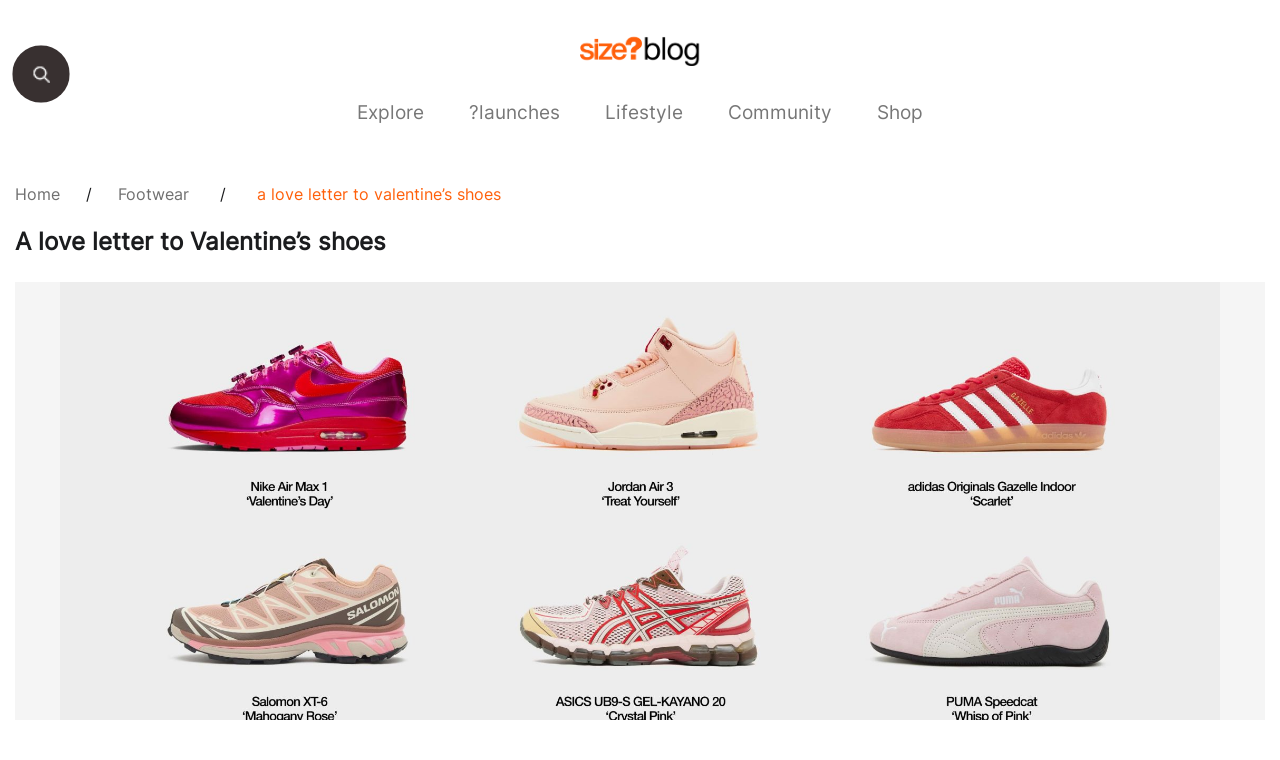

--- FILE ---
content_type: text/css
request_url: https://sizestores.s3.eu-west-1.amazonaws.com/wp-content/themes/sizeblog/assets/css/top-navigation-style.css.gzip?ver=1.0.0
body_size: 2540
content:
.animenu__btn {
  display: none;
  cursor: pointer;
  background-color: #111;
  border: 0;
  padding: 10px;
  height: 40px;
  width: 40px;
}
.animenu__btn:hover {
  background-color: #fff;
}

.animenu__btn__bar {
  display: block;
  width: 20px;
  height: 2px;
  background-color: #fff;
  transition: 0.15s cubic-bezier(0.75, -0.55, 0.25, 1.55);
}
.animenu__btn__bar + .animenu__btn__bar {
  margin-top: 4px;
}

.animenu__btn--active .animenu__btn__bar {
  margin: 0;
  position: absolute;
}
.animenu__btn--active .animenu__btn__bar:nth-child(1) {
  transform: rotate(45deg);
}
.animenu__btn--active .animenu__btn__bar:nth-child(2) {
  opacity: 0;
}
.animenu__btn--active .animenu__btn__bar:nth-child(3) {
  transform: rotate(-45deg);
}

.animenu {
  display: block;
}
.animenu ul {
  padding: 0;
  list-style: none;
  font: 'Inter', sans-serif;
}
.animenu li, .animenu a {
  display: inline-block;
  font-size: 1.2rem;
}
.animenu a {
  color: #fff !important;
  text-decoration: none;
}
.animenu a:hover {
  color: #ff600b !important;
}

.animenu__nav {
  background-color:none;
}
.animenu__nav > li {
  position: relative;
  border-right:none;
}
.animenu__nav > li > a {
  padding: 10px 20px;
  text-transform: none;
  color: #777777 !important;
  font-size:1.2rem;
  font-weight:400;   
}
.animenu__nav > li:hover > ul {
  opacity: 1;
  visibility: visible;
  margin: 0;
}
.animenu__nav > li:hover > a {
  color: #fff;
}
.animenu__nav > li:focus-within > ul {
  opacity: 1;
  visibility: visible;
  margin: 0;
}
.animenu__nav > li:focus-within > a {
  color: #fff;
}
/* .animenu__nav__hasDropdown:before {
  content: "";
  position: absolute;
  border: 4px solid transparent;
  border-bottom: 0;
  border-top-color: currentColor;
  top: 50%;
  margin-top: -2px;
  right: 10px;
} */

.animenu__nav__dropdown {
  min-width: 100%;
  position: absolute;
  top: 100%;
  left: 0;
  z-index: 1;
  opacity: 0;
  visibility: hidden;
  margin: 20px 0 0 0;
  background-color: #373737;
  transition: margin 0.15s, opacity 0.15s;
}
.animenu__nav__dropdown > li {
  width: 100%;
  border-bottom: 1px solid #ccc;
}
.animenu__nav__dropdown > li:first-child > a:after {
  content: "";
  position: absolute;
  height: 0;
  width: 0;
  left: 1em;
  top: -6px;
  border: 6px solid transparent;
  border-top: 0;
  border-bottom-color: inherit;
}
.animenu__nav__dropdown > li:last-child {
  border: 0;
}
.animenu__nav__dropdown a {
    padding: 10px 20px;
    width: 100%;
    border-color: #ccc;
    box-sizing: border-box;
    background: #f2f2f2;
    color: #000 !important;
    font-size: .9rem;
    text-align: left;
}
.animenu__nav__dropdown a:hover {
  background-color: #fff;
  border-color: #ccc;
  color: #000;
}
.animenu__nav__dropdown a:focus-within {
  background-color: #fff;
  border-color: #ccc;
  color: #000;
}
.top-navigation .search {
    display: none;
}

@media screen and (max-width:800px) {
  .animenu__btn {
    display: inline-block;
  }

  .animenu__nav,
.animenu__nav__dropdown {
    display: none;
  }

  .animenu__nav {
    margin: 10px 0;
  }
  .animenu__nav > li {
    width: 100%;
    border-right: 0;
    border-bottom: 1px solid #515151;
  }
  .animenu__nav > li:last-child {
    border: 0;
  }
  .animenu__nav > li:first-child > a:after {
    content: "";
    position: absolute;
    height: 0;
    width: 0;
    left: 1em;
    top: -6px;
    border: 6px solid transparent;
    border-top: 0;
    border-bottom-color: inherit;
  }
  .animenu__nav > li > a {
    width: 100%;
    padding: 10px;
    border-color: #111;
    position: relative;
  }
  .animenu__nav a:hover {
    background-color: #fff;
    border-color: #ccc;
    color: #000;
  }

  .animenu__nav__dropdown {
    position: static;
    background-color: #373737;
    margin: 0;
    transition: none;
    visibility: visible;
    opacity: 1;
  }
  .animenu__nav__dropdown > li:first-child > a:after {
    content: none;
  }
  .animenu__nav__dropdown a {
    padding-left: 20px;
    width: 100%;
  }
.animenu__nav--active {
  display: block !important;
}
.animenu__nav--active .animenu__nav__dropdown {
  display: block;
}
	.animenu {
		text-align:right;
	}
	.headersec {
		margin:0 0;
		padding: 6px 0;
	}
	.search {
    display: block;
	top: 8px;
	}
	.search input {
    padding: 9px 20px 9px 10px;
	}
	.animenu__btn {
		background-color:transparent;
		border:none;
		outline:none;
	}
	.animenu__btn__bar {
		background-color:#111;
		display:none;
	}
	.animenu__btn:hover {
    background-color:transparent;
	}
	.animenu__btn {
		padding:0;
		position: relative;
		top: 0;
	}
	.animenu__nav > li:first-child > a:after {
		display:none;
	}
	.animenu__nav > li {
    border-bottom: 1px solid #ccc;
	}
	.animenu__nav > li > a {
    width: 100%;
    padding: 10px 20px;
    border-color: #ccc;
    position: relative;
    box-sizing: border-box;
	color:#383030 !important;	
	}
	
/*   li.orangebg a::after{
    content: "";
    background: url(https://i8.amplience.net/i/jpl/group-561-e5ddc0c8503489a9d82850738a6dedb8);
    width: 24px;
    height: 24px;
    position: absolute;
    right: 15px;
  } */
  .mobile-menu .lines {
    /* border-bottom: 15px double #777; 
    border-top: 5px solid #777;
    height: 5px;   */
    width:22px;
    padding-right:5px;
	float: right;
	margin-top:-12px;
}
.search {
    width: auto;
    float: right;
    position: absolute;
    right: 60px;
    top: 3px;
}
	/*Make dropdown links appear inline*/
	.mobile-menu ul {
		position: static;
		display: none;
	}
	/*Create vertical spacing*/
	.mobile-menu li {
    margin-bottom: 1px;
    margin: 0;
    padding: 0 !important;
	}
	/*Make all menu links full width*/
	.mobile-menu ul li, .mobile-menu li a {
    width: 100%;
    padding: 10px 24px;
    text-align: left;
    box-sizing: border-box;
	font-size: 1.2rem;
}
	/*Display 'show menu' link*/
	.mobile-menu .show-menu {
		display:block;
	}
.logosec {
    float: left;
    position: relative;
    top: 18px;
    left: 20px;
    display: inline;
    width: auto;
	padding: 0;
	z-index:10;
}
.top-navigation {
    text-align: center;
    width: auto;
    margin: 0;
    padding: 0;
    display: block;
    position: relative;
}
.herosec {	
	margin:0;
}
.hero-welcomesec h1 {
	font-size: 1.5rem;
}
li.orangebg {
	background: #ff600b;
}
li.orangebg a {
    color: #fff !important;
}
input[type=text] {
  font-size: 16px;
  padding: 10px;
}

input[type=text]:focus {
  width: 150px;
}
button.animenu__btn {
    background-image: url(https://i8.amplience.net/i/jpl/down-arrow-mobile-ad6a8571672a7b49515d028dd0d13875);
    background-repeat: no-repeat;
    background-position: 0 19px;
}

button.animenu__btn.animenu__btn--active {
    background-image: url(https://i8.amplience.net/i/jpl/up-arrow-mobile-171f8e54b02e2e4dfa2c387d66cb93e5);
    background-repeat: no-repeat;
    background-position: 0 19px;
}	
}
@media(min-width:768px) and (max-width:1024px){
	.recommended-innerec {
		padding: 0 20px;
	}
	.apps-mainsec .appssec, .footer-innersec {
		padding: 0 20px;
	}
}

/* TOP NAVIGATION CSS */

.toggleMenu {
    display:  none;
    /* background: #666; */
    padding:0;
    color: #fff;
	background-image:url('https://i8.amplience.net/i/jpl/down-arrow-mobile-ad6a8571672a7b49515d028dd0d13875');
	background-repeat:no-repeat;
	background-position:0 5px;
	width:22px;
	height:18px;
}
a.toggleMenu.active {
	display:  none;
    padding:0;
    color: #fff;
	background-image:url('https://i8.amplience.net/i/jpl/up-arrow-mobile-171f8e54b02e2e4dfa2c387d66cb93e5');
	background-repeat:no-repeat;
	background-position:0 5px;
	width:22px;
	height:18px;	
}
.nav {
    list-style: none;
     *zoom: 1;
     /* background:#175e4c; */
}
.nav:before,
.nav:after {
    content: " "; 
    display: table; 
}
.nav:after {
    clear: both;
}
.nav ul {
    list-style: none;
    width: 15em;
	text-align:left;
}
.nav a {
    padding: 10px 15px;
    color:#fff;
}
.nav li {
    position: relative;
}
.nav > li {
    float: none;
	display:inline-block;
}
/* .nav > li > .parent {
    background-image: url("images/downArrow.png");
    background-repeat: no-repeat;
    background-position: right;
} */
.nav > li > a {
    display: block;
	font-size:1.1rem;
	font-weight:500;
	color:#777777;
}
.nav > li > a:hover {
	font-weight:500;
	color:#000;
}
.nav > li:hover > a {
    color: black;
}

/* .nav li ul {
    position: fixed;
    left: -9999px;
    z-index: 10;
    background: #fff;
    float: none;
    display: flex;
    margin: 0 auto;
    right: 0;
    flex-direction: row;
    justify-content: center;
    width: 1100px;
} */
.nav li  ul {
    position: absolute;
    left: -9999px;
	z-index: 10;
    background: #fff;
}
.nav > li.hover > ul {
    left: 0;
}
.nav li li.hover ul {
    left: 100%;
    top: 0;
}
.nav li li a {
    display: block;
    /* background: #1d7a62; */
    position: relative;
    z-index:100;
	font-size:1.1rem;
	font-weight:500;
	color:#777777;
	/* border-bottom:#ccc solid 1px; */
}
.nav li li a:hover {
	color:#ff600b;
}
.nav li li li a {
    background:#249578;
    z-index:200;
    border-top: 1px solid #1d7a62;
}

@media screen and (max-width: 980px) {
    ul.nav {
    margin: 30px 20px 0;
    /* border-top: #ccc solid 1px; */
    padding-top: 10px;
	}
	.nav li ul li {
    background-image: none;
	}
	.active {
        display: block;
    }
    .nav > li {
        float: none;
		display: block;
    }
	.nav li {
        float: none;
		background-image:url('https://i8.amplience.net/i/jpl/down-arrow-mobile-ad6a8571672a7b49515d028dd0d13875');
		background-repeat:no-repeat;
		background-position:right 16px;
    }
	.nav li li a {
		font-size: 1rem;
	}
	li.test.hover {
		background-image:url('https://i8.amplience.net/i/jpl/up-arrow-mobile-171f8e54b02e2e4dfa2c387d66cb93e5');
		background-repeat:no-repeat;
		background-position:right 16px;
	}
    .nav > li > .parent {
        background-position: 95% 50%;
		text-align:left;
		padding-left: 5px;
    }
    /* .nav li li .parent {
        background-image: url("images/downArrow.png");
        background-repeat: no-repeat;
        background-position: 95% 50%;
    }
    .n */av ul {
        display: block;
        width: 100%;
    }
   .nav > li.hover > ul , .nav li li.hover ul {
        position: static;
		width: 100%;
		text-align: left;
		display: block;
		background: #fafafa;
    }
	.toggleMenu {
		position: relative;
		top: 9px;
		right: 15px;
	}

}

/* TOP NAVIGATION CSS */

--- FILE ---
content_type: application/x-javascript
request_url: https://sizestores.s3.eu-west-1.amazonaws.com/wp-content/themes/sizeblog/assets/js/sizeblog-custom.js.gzip?ver=1.0.0
body_size: 1431
content:
(function ($) {
    'use strict';

    /**
     * All of the code for your public-facing JavaScript source
     * should reside in this file.
     *
     * Note: It has been assumed you will write jQuery code here, so the
     * $ function reference has been prepared for usage within the scope
     * of this function.
     *
     * This enables you to define handlers, for when the DOM is ready:
     *
     * $(function() {
     *
     * });
     *
     * When the window is loaded:
     *
     * $( window ).load(function() {
     *
     * });
     *
     * ...and/or other possibilities.
     *
     * Ideally, it is not considered best practise to attach more than a
     * single DOM-ready or window-load handler for a particular page.
     * Although scripts in the WordPress core, Plugins and Themes may be
     * practising this, we should strive to set a better example in our own work.
     */
    $(document).ready(function () {
        /*  $(".footer-listsec").click(function(){
        $(this).toggleClass('active');
      });*/
        jQuery('.footer-listsec').on('click', function () {
            if ($(this).hasClass("active")) {
                jQuery(this).removeClass("active");
            } else {
                jQuery(".footer-listsec").removeClass("active");
                jQuery(this).addClass("active");
            }
        });
        jQuery('.animenu__btn').on('click', function () {
            jQuery(this).toggleClass('animenu__btn--active');
            jQuery('#menu-size-blog').toggleClass('animenu__btn--active');
        });



        jQuery('ul#menu-size-blog > li').on('click', function () {
            if ($(this).hasClass("active")) {
                jQuery(this).removeClass("active");
            } else {
                jQuery("ul#menu-size-blog > li").removeClass("active");
                jQuery(this).addClass("active");
            }
        });

        jQuery('.headersec nav.animenu button.animenu__btn').on('click', function () {
            jQuery('.body-social-icons').toggleClass("postion_toggle");
        });
        /*    
    if ($(window).width() < 767) {
    	$("#menu-size-blog > li > a").removeAttr("href");
        
    }*/

        jQuery(".search_icon").click(function () {
            jQuery(this).toggleClass("active");
            jQuery(".top-navigation .search").toggleClass("show");
            jQuery('#s').val('');
        });

        /* MOBILE FOOTER IMAGE */
        if (jQuery(window).width() < 800) {
            //console.log("Mobile");
            jQuery(".sizesec a img").attr("src", "https://i8.amplience.net/i/jpl/size-logo-0bee9d37b03cbaefcea3cb0b23f8ce06");
			jQuery(".sizesec a").attr("href", "https://m.size.co.uk/");
        };
        /* MOBILE FOOTER IMAGE */

        /* TEMPORARY HIDE SUBNAV */
        //jQuery(".chlid_category_list_div").hide();
        /* TEMPORARY HIDE SUBNAV */
		
		/* TEMP HIDE READ TIME */
jQuery('.fivemins').hide();
/* TEMP HIDE READ TIME */

    });
    /**********|| Back To Top ||**********/
    jQuery(window).scroll(function () {
        if (jQuery(this).scrollTop()) {
            jQuery('#BackToTop').fadeIn();
        } else {
            jQuery('#BackToTop').fadeOut();
        }
    });
    jQuery("#BackToTop").click(function () {
        jQuery("html, body").animate({
            scrollTop: 0
        }, 1000);
    });
    /**********|| Back To Top ||**********/
	jQuery('#sizeblog-archive-description').show();
    jQuery("#page-title-archive").click(function () {
        jQuery("#sizeblog-archive-description").slideToggle();
        jQuery(this).toggleClass('active');
    });
})(jQuery);


function ajaxPagination(e) {
    var pageno = jQuery(e).data('pageno');

    jQuery.ajax({
        type: "post",
        dataType: "json",
        url: custom_global_ajax.ajax_url,
        data: {
            action: 'home_page_pagination',
            pageno: pageno
        },

        success: function (res) {
            if (res.status == 'success') {
                jQuery("#home_two_blocks_sec").html(res.result);
            } else {

            }
        }
    });

}